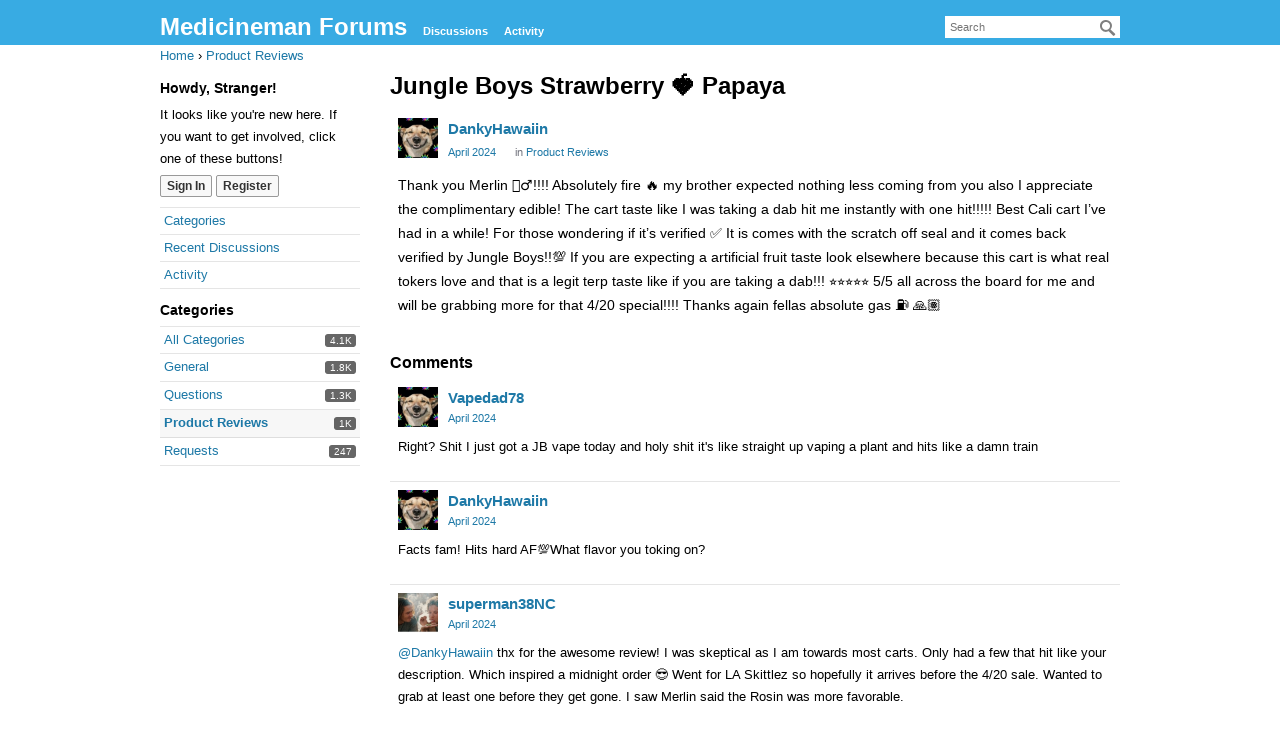

--- FILE ---
content_type: text/html; charset=utf-8
request_url: https://medicinemanonline.com/discussion/comment/52916
body_size: 6870
content:
<!DOCTYPE html>
<html lang="en">
<head>
    <title>Jungle Boys Strawberry 🍓 Papaya — Medicineman Forums</title>
  <link rel="stylesheet" href="/applications/dashboard/design/style.css?v=2.4.201" media="all" />
  <link rel="stylesheet" href="https://medicinemanonline.com/applications/dashboard/design/style-compat.css?v=2.6.3" media="all" />
  <link rel="stylesheet" href="/plugins/ButtonBar/design/buttonbar.css?v=1.8.0" media="all" />
  <link rel="stylesheet" href="/applications/vanilla/design/tag.css?v=2.4.201" media="all" />
  <link rel="stylesheet" href="/resources/design/vanillicon.css?v=2.6.3" media="all" />
  <link rel="stylesheet" href="/applications/vanilla/design/spoilers.css?v=2.4.201" media="all" />
  <link rel="canonical" href="https://medicinemanonline.com/discussion/4236/jungle-boys-strawberry-papaya" />
  <meta property="og:type" content="article" />
  <meta name="theme-color" content="#7bbd99" />
  <meta property="og:site_name" content="Medicineman Forums" />
  <meta name="twitter:title" property="og:title" content="Jungle Boys Strawberry 🍓 Papaya" />
  <meta property="og:url" content="https://medicinemanonline.com/discussion/4236/jungle-boys-strawberry-papaya" />
  <meta name="description" property="og:description" content="Thank you Merlin 🧙‍♂️!!!! Absolutely fire 🔥 my brother expected nothing less coming from you also I appreciate the complimentary edible!" />
  <meta name="twitter:description" content="Thank you Merlin 🧙‍♂️!!!! Absolutely fire 🔥 my brother expected nothing less coming from you also I appreciate the complimentary edible!" />
  <meta name="twitter:card" content="summary" />
  <script>gdn=window.gdn||{};gdn.meta={"ConfirmDeleteCommentHeading":"Delete Comment","ConfirmDeleteCommentText":"Are you sure you want to delete this comment?","emoji":{"assetPath":"https:\/\/medicinemanonline.com\/resources\/emoji","format":"<img class=\"emoji\" src=\"%1$s\" title=\"%2$s\" alt=\"%2$s\" height=\"20\" \/>","emoji":{"smile":"smile.png","smiley":"smiley.png","wink":"wink.png","blush":"blush.png","neutral":"neutral.png","relaxed":"relaxed.png","grin":"grin.png","joy":"joy.png","sweat_smile":"sweat_smile.png","lol":"lol.png","innocent":"innocent.png","naughty":"naughty.png","yum":"yum.png","relieved":"relieved.png","love":"love.png","sunglasses":"sunglasses.png","smirk":"smirk.png","expressionless":"expressionless.png","unamused":"unamused.png","sweat":"sweat.png","pensive":"pensive.png","confused":"confused.png","confounded":"confounded.png","kissing":"kissing.png","kissing_heart":"kissing_heart.png","kissing_smiling_eyes":"kissing_smiling_eyes.png","kissing_closed_eyes":"kissing_closed_eyes.png","tongue":"tongue.png","disappointed":"disappointed.png","worried":"worried.png","angry":"angry.png","rage":"rage.png","cry":"cry.png","persevere":"persevere.png","triumph":"triumph.png","frowning":"frowning.png","anguished":"anguished.png","fearful":"fearful.png","weary":"weary.png","sleepy":"sleepy.png","tired_face":"tired_face.png","grimace":"grimace.png","bawling":"bawling.png","open_mouth":"open_mouth.png","hushed":"hushed.png","cold_sweat":"cold_sweat.png","scream":"scream.png","astonished":"astonished.png","flushed":"flushed.png","sleeping":"sleeping.png","dizzy":"dizzy.png","no_mouth":"no_mouth.png","mask":"mask.png","star":"star.png","cookie":"cookie.png","warning":"warning.png","mrgreen":"mrgreen.png","heart":"heart.png","heartbreak":"heartbreak.png","kiss":"kiss.png","+1":"+1.png","-1":"-1.png","grey_question":"grey_question.png","trollface":"trollface.png","error":"grey_question.png"}},"DiscussionID":4236,"Category":"Product Reviews","ButtonBarLinkUrl":"Enter your URL:","ButtonBarImageUrl":"Enter image URL:","ButtonBarBBCodeHelpText":"You can use <b><a href=\"http:\/\/en.wikipedia.org\/wiki\/BBCode\" target=\"_new\">BBCode<\/a><\/b> in your post.","ButtonBarHtmlHelpText":"You can use <b><a href=\"http:\/\/htmlguide.drgrog.com\/cheatsheet.php\" target=\"_new\">Simple HTML<\/a><\/b> in your post.","ButtonBarMarkdownHelpText":"You can use <b><a href=\"http:\/\/en.wikipedia.org\/wiki\/Markdown\" target=\"_new\">Markdown<\/a><\/b> in your post.","InputFormat":"Markdown","Spoiler":"Spoiler","show":"show","hide":"hide","AnalyticsTask":"tick","LastCommentID":53133,"Vanilla_Comments_AutoRefresh":0,"RedirectTo":"","RedirectUrl":"","TransportError":"A fatal error occurred while processing the request.<br \/>The server returned the following response: %s","TransientKey":false,"WebRoot":"https:\/\/medicinemanonline.com\/","UrlFormat":"\/{Path}","Path":"discussion\/comment\/52916","Args":"","ResolvedPath":"vanilla\/discussion\/comment","ResolvedArgs":{"commentID":"52916"},"SignedIn":0,"ConfirmHeading":"Confirm","ConfirmText":"Are you sure you want to do that?","Okay":"Okay","Cancel":"Cancel","Search":"Search","basePath":"","assetPath":"","title":"Medicineman Forums"};</script>
  <script src="/js/library/jquery.js?v=2.6.3"></script>
  <script src="/js/library/jquery.form.js?v=2.6.3"></script>
  <script src="/js/library/jquery.popup.js?v=2.6.3"></script>
  <script src="/js/library/jquery.popin.js?v=2.6.3"></script>
  <script src="/js/library/jquery.gardenhandleajaxform.js?v=2.6.3"></script>
  <script src="/js/library/jquery.atwho.js?v=2.6.3"></script>
  <script src="/js/global.js?v=2.6.3"></script>
  <script src="/js/library/jquery.autosize.min.js?v=2.6.3"></script>
  <script src="/applications/vanilla/js/autosave.js?v=2.4.201"></script>
  <script src="/applications/vanilla/js/discussion.js?v=2.4.201"></script>
  <script src="/plugins/ButtonBar/js/buttonbar.js?v=1.8.0"></script>
  <script src="/plugins/ButtonBar/js/jquery.hotkeys.js?v=1.8.0"></script>
  <script src="/applications/vanilla/js/spoilers.js?v=2.4.201"></script>
  <script src="/applications/vanilla/js/tagging.js?v=2.4.201"></script>
  <script src="/js/library/jquery.tokeninput.js?v=2.6.3"></script>
</head>
<body id="vanilla_discussion_comment" class="Vanilla Discussion isDesktop comment  Section-Discussion Section-Category-product-reviews">
<div id="Frame">
    <div class="Head" id="Head" role="banner">
        <div class="Row">
            <strong class="SiteTitle"><a href="/">Medicineman Forums</a></strong>
            <div class="SiteSearch" role="search"><form method="get" action="/search">
<div>
<input type="text" id="Form_Search" name="Search" value="" placeholder="Search" accesskey="/" aria-label="Enter your search term." title="Enter your search term." role="searchbox" class="InputBox" /><input type="submit" id="Form_Go" name="" aria-label="Search" class="Button" value="Go" />
</div>
</form></div>
            <ul class="SiteMenu">
                <li><a href="/discussions" class="">Discussions</a></li>
                <li><a href="/activity" class="">Activity</a></li>
                
            </ul>
        </div>
    </div>
    <div id="Body">
        <div class="Row">
            <div class="BreadcrumbsWrapper"><span class="Breadcrumbs" itemscope itemtype="http://data-vocabulary.org/Breadcrumb"><span class="CrumbLabel CrumbLabel HomeCrumb"><a href="https://medicinemanonline.com/" itemprop="url"><span itemprop="title">Home</span></a></span> <span itemprop="child" itemscope itemtype="http://data-vocabulary.org/Breadcrumb"><span class="Crumb">›</span> <span class="CrumbLabel Category-product-reviews Last"><a href="https://medicinemanonline.com/categories/product-reviews" itemprop="url"><span itemprop="title">Product Reviews</span></a></span> </span></span></div>
            <div class="Column PanelColumn" id="Panel" role="complementary">
                <div class="MeBox MeBox-SignIn"><div class="SignInLinks"><a href="/entry/signin?Target=discussion%2Fcomment%2F52916" class=" SignInPopup" rel="nofollow">Sign In</a> <span class="Bullet">&middot;</span> <a href="/entry/register?Target=discussion%2Fcomment%2F52916" class="ApplyButton" rel="nofollow">Register</a> </div> <div class="SignInIcons"></div></div>
                <div class="Box GuestBox">
    <h4>Howdy, Stranger!</h4>

    <p>It looks like you're new here. If you want to get involved, click one of these buttons!</p>

    <p></p>

    <div class="P"><a href="/entry/signin?Target=discussion%2Fcomment%2F52916" class="Button Primary SignInPopup" rel="nofollow">Sign In</a> <a href="/entry/register?Target=discussion%2Fcomment%2F52916" class="Button ApplyButton" rel="nofollow">Register</a></div>    </div>
<div class="BoxFilter BoxDiscussionFilter">
    <span class="sr-only BoxFilter-HeadingWrap">
        <h2 class="BoxFilter-Heading">
            Quick Links        </h2>
    </span>
    <ul role="nav" class="FilterMenu">
        <li class="AllCategories"><a href="/categories"><span aria-hidden="true" class="Sprite SpAllCategories"></span> Categories</a></li>         <li class="Discussions"><a href="/discussions" class=""><span aria-hidden="true" class="Sprite SpDiscussions"></span> Recent Discussions</a></li>
        <li class="Activities"><a href="/activity" class=""><span aria-hidden="true" class="Sprite SpActivity"></span> Activity</a></li>            </ul>
</div>
    <div class="Box BoxCategories">
        <h4 aria-level="2">Categories</h4>        <ul class="PanelInfo PanelCategories">
            <li><a href="/categories" class="ItemLink"><span class="Aside"><span class="Count"><span title="4,100 discussions" class="Number">4.1K</span></span></span> All Categories</a></li><li class="ClearFix Depth1 Category-general" ><a href="https://medicinemanonline.com/categories/questionsquesgeneral" class="ItemLink"><span class="Aside"><span class="Count"><span title="1,762 discussions" class="Number">1.8K</span></span></span> General</a></li>
<li class="ClearFix Depth1 Category-questions" ><a href="https://medicinemanonline.com/categories/questions" class="ItemLink"><span class="Aside"><span class="Count"><span title="1,342 discussions" class="Number">1.3K</span></span></span> Questions</a></li>
<li class="ClearFix Depth1 Active Category-product-reviews" ><a href="https://medicinemanonline.com/categories/product-reviews" class="ItemLink"><span class="Aside"><span class="Count"><span title="1,009 discussions" class="Number">1K</span></span></span> Product Reviews</a></li>
<li class="ClearFix Depth1 Category-rants-and-raves" ><a href="https://medicinemanonline.com/categories/rants-and-raves" class="ItemLink"><span class="Aside"><span class="Count"><span title="247 discussions" class="Number">247</span></span></span> Requests</a></li>
        </ul>
    </div>

            </div>
            <div class="Column ContentColumn" id="Content" role="main"><div class="MessageList Discussion"><!-- Page Title -->
<div id="Item_0" class="PageTitle"><div class="Options"></div><h1>Jungle Boys Strawberry 🍓 Papaya</h1></div>

<div id="Discussion_4236" class="Item ItemDiscussion">
    <div class="Discussion">
        <div class="Item-Header DiscussionHeader">
            <div class="AuthorWrap">
            <span class="Author">
                <a title="DankyHawaiin" href="/profile/DankyHawaiin" class="PhotoWrap"><img src="https://medicinemanonline.com/uploads/defaultavatar/n24B4YBAB9J9V.jpg" alt="DankyHawaiin" class="ProfilePhoto ProfilePhotoMedium" /></a><a href="/profile/DankyHawaiin" class="Username">DankyHawaiin</a>            </span>
            <span class="AuthorInfo">
                            </span>
            </div>
            <div class="Meta DiscussionMeta">
            <span class="MItem DateCreated">
                <a href="https://medicinemanonline.com/discussion/4236/jungle-boys-strawberry-papaya" class="Permalink" rel="nofollow"><time title="April 16, 2024  3:54AM" datetime="2024-04-16T03:54:08+00:00">April 2024</time></a>            </span>
                                 <span class="MItem Category"> in <a href="https://medicinemanonline.com/categories/product-reviews">Product Reviews</a></span>             </div>
        </div>
                <div class="Item-BodyWrap">
            <div class="Item-Body">
                <div class="Message userContent">
                    <p>Thank you Merlin 🧙‍♂️!!!! Absolutely fire 🔥 my brother expected nothing less coming from you also I appreciate the complimentary edible! The cart taste like I was taking a dab hit me instantly with one hit!!!!! Best Cali cart I’ve had in a while! For those wondering if it’s verified ✅ It is comes with the scratch off seal and it comes back verified by Jungle Boys!!💯 If you are expecting a artificial fruit taste look elsewhere because this cart is what real tokers love and that is a legit terp taste like if you are taking a dab!!! ⭐️⭐️⭐️⭐️⭐️ 5/5 all across the board for me and will be grabbing more for that 4/20 special!!!! Thanks again fellas absolute gas ⛽️ 🙏🏽</p>
                </div>
                <div class="Reactions"></div>            </div>
        </div>
    </div>
</div>
</div><div class="CommentsWrap"><span class="BeforeCommentHeading"></span><div class="DataBox DataBox-Comments"><h2 class="CommentHeading">Comments</h2>    <ul class="MessageList DataList Comments">
                <li class="Item Alt ItemComment" id="Comment_52911">
            <div class="Comment">

                                <div class="Options">
                                    </div>
                                <div class="Item-Header CommentHeader">
                    <div class="AuthorWrap">
            <span class="Author">
               <a title="Vapedad78" href="/profile/Vapedad78" class="PhotoWrap"><img src="https://medicinemanonline.com/uploads/defaultavatar/n24B4YBAB9J9V.jpg" alt="Vapedad78" class="ProfilePhoto ProfilePhotoMedium" /></a><a href="/profile/Vapedad78" class="Username">Vapedad78</a>            </span>
            <span class="AuthorInfo">
                             </span>
                    </div>
                    <div class="Meta CommentMeta CommentInfo">
            <span class="MItem DateCreated">
               <a href="/discussion/comment/52911/#Comment_52911" class="Permalink" name="Item_1" rel="nofollow"><time title="April 16, 2024  4:54AM" datetime="2024-04-16T04:54:57+00:00">April 2024</time></a>            </span>
                                                                    </div>
                </div>
                <div class="Item-BodyWrap">
                    <div class="Item-Body">
                        <div class="Message userContent">
                            <p>Right? Shit I just got a JB  vape today and holy shit it's like straight up vaping a plant and hits like a damn train</p>
                        </div>
                        <div class="Reactions"></div>                    </div>
                </div>
            </div>
        </li>
                <li class="Item ItemComment" id="Comment_52912">
            <div class="Comment">

                                <div class="Options">
                                    </div>
                                <div class="Item-Header CommentHeader">
                    <div class="AuthorWrap">
            <span class="Author">
               <a title="DankyHawaiin" href="/profile/DankyHawaiin" class="PhotoWrap"><img src="https://medicinemanonline.com/uploads/defaultavatar/n24B4YBAB9J9V.jpg" alt="DankyHawaiin" class="ProfilePhoto ProfilePhotoMedium" /></a><a href="/profile/DankyHawaiin" class="Username">DankyHawaiin</a>            </span>
            <span class="AuthorInfo">
                             </span>
                    </div>
                    <div class="Meta CommentMeta CommentInfo">
            <span class="MItem DateCreated">
               <a href="/discussion/comment/52912/#Comment_52912" class="Permalink" name="Item_2" rel="nofollow"><time title="April 16, 2024  6:39AM" datetime="2024-04-16T06:39:19+00:00">April 2024</time></a>            </span>
                                                                    </div>
                </div>
                <div class="Item-BodyWrap">
                    <div class="Item-Body">
                        <div class="Message userContent">
                            <p>Facts fam! Hits hard AF💯What flavor you toking on?</p>
                        </div>
                        <div class="Reactions"></div>                    </div>
                </div>
            </div>
        </li>
                <li class="Item Alt ItemComment" id="Comment_52913">
            <div class="Comment">

                                <div class="Options">
                                    </div>
                                <div class="Item-Header CommentHeader">
                    <div class="AuthorWrap">
            <span class="Author">
               <a title="superman38NC" href="/profile/superman38NC" class="PhotoWrap"><img src="https://medicinemanonline.com/uploads/userpics/991/nX9NJ596NAB9X.jpeg" alt="superman38NC" class="ProfilePhoto ProfilePhotoMedium" /></a><a href="/profile/superman38NC" class="Username">superman38NC</a>            </span>
            <span class="AuthorInfo">
                             </span>
                    </div>
                    <div class="Meta CommentMeta CommentInfo">
            <span class="MItem DateCreated">
               <a href="/discussion/comment/52913/#Comment_52913" class="Permalink" name="Item_3" rel="nofollow"><time title="April 16, 2024 12:51PM" datetime="2024-04-16T12:51:43+00:00">April 2024</time></a>            </span>
                                                                    </div>
                </div>
                <div class="Item-BodyWrap">
                    <div class="Item-Body">
                        <div class="Message userContent">
                            <p><a href="https://medicinemanonline.com/profile/DankyHawaiin" rel="nofollow">@DankyHawaiin</a> thx for the awesome review! I was skeptical as I am towards most carts. Only had a few that hit like your description. Which inspired a midnight order 😎 Went for LA Skittlez so hopefully it arrives before the 4/20 sale. Wanted to grab at least one before they get gone. I saw Merlin said the Rosin was more favorable.</p>
                        </div>
                        <div class="Reactions"></div>                    </div>
                </div>
            </div>
        </li>
                <li class="Item ItemComment" id="Comment_52914">
            <div class="Comment">

                                <div class="Options">
                                    </div>
                                <div class="Item-Header CommentHeader">
                    <div class="AuthorWrap">
            <span class="Author">
               <a title="antfuzz" href="/profile/antfuzz" class="PhotoWrap"><img src="https://medicinemanonline.com/uploads/userpics/462/nBI9DB3IISOH3.png" alt="antfuzz" class="ProfilePhoto ProfilePhotoMedium" /></a><a href="/profile/antfuzz" class="Username">antfuzz</a>            </span>
            <span class="AuthorInfo">
                             </span>
                    </div>
                    <div class="Meta CommentMeta CommentInfo">
            <span class="MItem DateCreated">
               <a href="/discussion/comment/52914/#Comment_52914" class="Permalink" name="Item_4" rel="nofollow"><time title="April 16, 2024  1:43PM" datetime="2024-04-16T13:43:49+00:00">April 2024</time></a>            </span>
                                                                    </div>
                </div>
                <div class="Item-BodyWrap">
                    <div class="Item-Body">
                        <div class="Message userContent">
                            <p>Excellent review thanks for doing that.</p>
                        </div>
                        <div class="Reactions"></div>                    </div>
                </div>
            </div>
        </li>
                <li class="Item Alt ItemComment" id="Comment_52916">
            <div class="Comment">

                                <div class="Options">
                                    </div>
                                <div class="Item-Header CommentHeader">
                    <div class="AuthorWrap">
            <span class="Author">
               <a title="MerlinsMagic" href="/profile/MerlinsMagic" class="PhotoWrap"><img src="https://medicinemanonline.com/uploads/userpics/705/n3AOTM9CCMP6U.jpeg" alt="MerlinsMagic" class="ProfilePhoto ProfilePhotoMedium" /></a><a href="/profile/MerlinsMagic" class="Username">MerlinsMagic</a>            </span>
            <span class="AuthorInfo">
                             </span>
                    </div>
                    <div class="Meta CommentMeta CommentInfo">
            <span class="MItem DateCreated">
               <a href="/discussion/comment/52916/#Comment_52916" class="Permalink" name="Item_5" rel="nofollow"><time title="April 16, 2024 10:25PM" datetime="2024-04-16T22:25:17+00:00">April 2024</time></a>            </span>
                        <span class="MItem"> <span title="Edited April 16, 2024 10:27PM by MerlinsMagic." class="DateUpdated">edited April 2024</span> </span>                                            </div>
                </div>
                <div class="Item-BodyWrap">
                    <div class="Item-Body">
                        <div class="Message userContent">
                            <p>Yessss!!!! I've been searching for the magic vapes, and thank the MOST HIGH (lol) we've found a winner.</p>

<p>I'm personally smoking the rosin right now. They're both good, but that's my preference.</p>
                        </div>
                        <div class="Reactions"></div>                    </div>
                </div>
            </div>
        </li>
                <li class="Item ItemComment" id="Comment_52922">
            <div class="Comment">

                                <div class="Options">
                                    </div>
                                <div class="Item-Header CommentHeader">
                    <div class="AuthorWrap">
            <span class="Author">
               <a title="DankyHawaiin" href="/profile/DankyHawaiin" class="PhotoWrap"><img src="https://medicinemanonline.com/uploads/defaultavatar/n24B4YBAB9J9V.jpg" alt="DankyHawaiin" class="ProfilePhoto ProfilePhotoMedium" /></a><a href="/profile/DankyHawaiin" class="Username">DankyHawaiin</a>            </span>
            <span class="AuthorInfo">
                             </span>
                    </div>
                    <div class="Meta CommentMeta CommentInfo">
            <span class="MItem DateCreated">
               <a href="/discussion/comment/52922/#Comment_52922" class="Permalink" name="Item_6" rel="nofollow"><time title="April 17, 2024 12:20AM" datetime="2024-04-17T00:20:37+00:00">April 2024</time></a>            </span>
                                                                    </div>
                </div>
                <div class="Item-BodyWrap">
                    <div class="Item-Body">
                        <div class="Message userContent">
                            <p><a href="https://medicinemanonline.com/profile/MerlinsMagic" rel="nofollow">@MerlinsMagic</a> You definitely found the right ones!! The rosin does smack!!! Can’t wait to try all of the flavors! Thanks again family and will be leaving more reviews in the future 🙏🏽</p>
                        </div>
                        <div class="Reactions"></div>                    </div>
                </div>
            </div>
        </li>
                <li class="Item Alt ItemComment" id="Comment_52925">
            <div class="Comment">

                                <div class="Options">
                                    </div>
                                <div class="Item-Header CommentHeader">
                    <div class="AuthorWrap">
            <span class="Author">
               <a title="RandomGuy" href="/profile/RandomGuy" class="PhotoWrap"><img src="https://medicinemanonline.com/uploads/defaultavatar/n24B4YBAB9J9V.jpg" alt="RandomGuy" class="ProfilePhoto ProfilePhotoMedium" /></a><a href="/profile/RandomGuy" class="Username">RandomGuy</a>            </span>
            <span class="AuthorInfo">
                             </span>
                    </div>
                    <div class="Meta CommentMeta CommentInfo">
            <span class="MItem DateCreated">
               <a href="/discussion/comment/52925/#Comment_52925" class="Permalink" name="Item_7" rel="nofollow"><time title="April 17, 2024  1:03AM" datetime="2024-04-17T01:03:32+00:00">April 2024</time></a>            </span>
                                                                    </div>
                </div>
                <div class="Item-BodyWrap">
                    <div class="Item-Body">
                        <div class="Message userContent">
                            <p>Definitely getting one but I'm wondering how this stacks up vs the live rosin they sell.  Price wise the vapes are way better at 90 for 2g vs 140 for 2g of love rosin.</p>
                        </div>
                        <div class="Reactions"></div>                    </div>
                </div>
            </div>
        </li>
                <li class="Item ItemComment" id="Comment_52933">
            <div class="Comment">

                                <div class="Options">
                                    </div>
                                <div class="Item-Header CommentHeader">
                    <div class="AuthorWrap">
            <span class="Author">
               <a title="Vapedad78" href="/profile/Vapedad78" class="PhotoWrap"><img src="https://medicinemanonline.com/uploads/defaultavatar/n24B4YBAB9J9V.jpg" alt="Vapedad78" class="ProfilePhoto ProfilePhotoMedium" /></a><a href="/profile/Vapedad78" class="Username">Vapedad78</a>            </span>
            <span class="AuthorInfo">
                             </span>
                    </div>
                    <div class="Meta CommentMeta CommentInfo">
            <span class="MItem DateCreated">
               <a href="/discussion/comment/52933/#Comment_52933" class="Permalink" name="Item_8" rel="nofollow"><time title="April 18, 2024  5:04AM" datetime="2024-04-18T05:04:31+00:00">April 2024</time></a>            </span>
                                                                    </div>
                </div>
                <div class="Item-BodyWrap">
                    <div class="Item-Body">
                        <div class="Message userContent">
                            <p><a href="https://medicinemanonline.com/profile/DankyHawaiin" rel="nofollow">@DankyHawaiin</a>  orangetane I think it is</p>
                        </div>
                        <div class="Reactions"></div>                    </div>
                </div>
            </div>
        </li>
                <li class="Item Alt ItemComment" id="Comment_52935">
            <div class="Comment">

                                <div class="Options">
                                    </div>
                                <div class="Item-Header CommentHeader">
                    <div class="AuthorWrap">
            <span class="Author">
               <a title="MerlinsMagic" href="/profile/MerlinsMagic" class="PhotoWrap"><img src="https://medicinemanonline.com/uploads/userpics/705/n3AOTM9CCMP6U.jpeg" alt="MerlinsMagic" class="ProfilePhoto ProfilePhotoMedium" /></a><a href="/profile/MerlinsMagic" class="Username">MerlinsMagic</a>            </span>
            <span class="AuthorInfo">
                             </span>
                    </div>
                    <div class="Meta CommentMeta CommentInfo">
            <span class="MItem DateCreated">
               <a href="/discussion/comment/52935/#Comment_52935" class="Permalink" name="Item_9" rel="nofollow"><time title="April 18, 2024  9:53PM" datetime="2024-04-18T21:53:47+00:00">April 2024</time></a>            </span>
                                                                    </div>
                </div>
                <div class="Item-BodyWrap">
                    <div class="Item-Body">
                        <div class="Message userContent">
                            <p><a href="https://medicinemanonline.com/profile/RandomGuy" rel="nofollow">@RandomGuy</a> The rosin costs me more but I'll see what I can do to lower it.</p>
                        </div>
                        <div class="Reactions"></div>                    </div>
                </div>
            </div>
        </li>
                <li class="Item ItemComment" id="Comment_52987">
            <div class="Comment">

                                <div class="Options">
                                    </div>
                                <div class="Item-Header CommentHeader">
                    <div class="AuthorWrap">
            <span class="Author">
               <a title="Sixwaychili" href="/profile/Sixwaychili" class="PhotoWrap"><img src="https://medicinemanonline.com/uploads/userpics/152/nLQ9J5RIF2JI1.jpg" alt="Sixwaychili" class="ProfilePhoto ProfilePhotoMedium" /></a><a href="/profile/Sixwaychili" class="Username">Sixwaychili</a>            </span>
            <span class="AuthorInfo">
                             </span>
                    </div>
                    <div class="Meta CommentMeta CommentInfo">
            <span class="MItem DateCreated">
               <a href="/discussion/comment/52987/#Comment_52987" class="Permalink" name="Item_10" rel="nofollow"><time title="April 20, 2024  7:10PM" datetime="2024-04-20T19:10:16+00:00">April 2024</time></a>            </span>
                                                                    </div>
                </div>
                <div class="Item-BodyWrap">
                    <div class="Item-Body">
                        <div class="Message userContent">
                            <p>Well I put in an order today for both a rosin and a resin vape so we'll see which I like more!  Thanks for the review and suggestion. <a href="https://medicinemanonline.com/profile/DankyHawaiin" rel="nofollow">@DankyHawaiin</a> <br />
Went with the Nitro Fumez resin and Blu Frootz rosin.</p>
                        </div>
                        <div class="Reactions"></div>                    </div>
                </div>
            </div>
        </li>
                <li class="Item Alt ItemComment" id="Comment_52989">
            <div class="Comment">

                                <div class="Options">
                                    </div>
                                <div class="Item-Header CommentHeader">
                    <div class="AuthorWrap">
            <span class="Author">
               <a title="RandomGuy" href="/profile/RandomGuy" class="PhotoWrap"><img src="https://medicinemanonline.com/uploads/defaultavatar/n24B4YBAB9J9V.jpg" alt="RandomGuy" class="ProfilePhoto ProfilePhotoMedium" /></a><a href="/profile/RandomGuy" class="Username">RandomGuy</a>            </span>
            <span class="AuthorInfo">
                             </span>
                    </div>
                    <div class="Meta CommentMeta CommentInfo">
            <span class="MItem DateCreated">
               <a href="/discussion/comment/52989/#Comment_52989" class="Permalink" name="Item_11" rel="nofollow"><time title="April 20, 2024  7:20PM" datetime="2024-04-20T19:20:29+00:00">April 2024</time></a>            </span>
                                                                    </div>
                </div>
                <div class="Item-BodyWrap">
                    <div class="Item-Body">
                        <div class="Message userContent">
                            <p>I was excited to get these live rosin vapes but the BTC fees are really bumming me out. Can't send my payment and the vapes are disappearing from the menu!  I have BTC in my wallet and don't know how to make it work with Litecoin or anything else. Truly a bummer today....</p>
                        </div>
                        <div class="Reactions"></div>                    </div>
                </div>
            </div>
        </li>
                <li class="Item ItemComment" id="Comment_52993">
            <div class="Comment">

                                <div class="Options">
                                    </div>
                                <div class="Item-Header CommentHeader">
                    <div class="AuthorWrap">
            <span class="Author">
               <a title="friendsofbillw" href="/profile/friendsofbillw" class="PhotoWrap"><img src="https://medicinemanonline.com/uploads/defaultavatar/n24B4YBAB9J9V.jpg" alt="friendsofbillw" class="ProfilePhoto ProfilePhotoMedium" /></a><a href="/profile/friendsofbillw" class="Username">friendsofbillw</a>            </span>
            <span class="AuthorInfo">
                             </span>
                    </div>
                    <div class="Meta CommentMeta CommentInfo">
            <span class="MItem DateCreated">
               <a href="/discussion/comment/52993/#Comment_52993" class="Permalink" name="Item_12" rel="nofollow"><time title="April 20, 2024  9:17PM" datetime="2024-04-20T21:17:10+00:00">April 2024</time></a>            </span>
                        <span class="MItem"> <span title="Edited April 20, 2024 9:22PM by friendsofbillw." class="DateUpdated">edited April 2024</span> </span>                                            </div>
                </div>
                <div class="Item-BodyWrap">
                    <div class="Item-Body">
                        <div class="Message userContent">
                            <p><a href="https://medicinemanonline.com/profile/medboy" rel="nofollow">@medboy</a> <a href="https://medicinemanonline.com/profile/MerlinsMagic" rel="nofollow">@MerlinsMagic</a> are all the new 1 gram live resin vapes you put up with the broken images the same Jungle Boys, only in 1gm vs the 2gm?</p>
                        </div>
                        <div class="Reactions"></div>                    </div>
                </div>
            </div>
        </li>
                <li class="Item Alt ItemComment" id="Comment_53000">
            <div class="Comment">

                                <div class="Options">
                                    </div>
                                <div class="Item-Header CommentHeader">
                    <div class="AuthorWrap">
            <span class="Author">
               <a title="medboy" href="/profile/medboy" class="PhotoWrap"><img src="https://medicinemanonline.com/uploads/userpics/070/nJ04K7TDMBC3P.jpg" alt="medboy" class="ProfilePhoto ProfilePhotoMedium" /></a><a href="/profile/medboy" class="Username">medboy</a>            </span>
            <span class="AuthorInfo">
                             </span>
                    </div>
                    <div class="Meta CommentMeta CommentInfo">
            <span class="MItem DateCreated">
               <a href="/discussion/comment/53000/#Comment_53000" class="Permalink" name="Item_13" rel="nofollow"><time title="April 21, 2024  5:56AM" datetime="2024-04-21T05:56:33+00:00">April 2024</time></a>            </span>
                                                                    </div>
                </div>
                <div class="Item-BodyWrap">
                    <div class="Item-Body">
                        <div class="Message userContent">
                            <p><a href="https://medicinemanonline.com/profile/riendsofbillw" rel="nofollow">@riendsofbillw</a> No they are not. They are "Moon Men Meds". Weird about the images...they were working.  I just reuploaded so you can see them.</p>
                        </div>
                        <div class="Reactions"></div>                    </div>
                </div>
            </div>
        </li>
                <li class="Item ItemComment" id="Comment_53023">
            <div class="Comment">

                                <div class="Options">
                                    </div>
                                <div class="Item-Header CommentHeader">
                    <div class="AuthorWrap">
            <span class="Author">
               <a title="Bayoubud87" href="/profile/Bayoubud87" class="PhotoWrap"><img src="https://medicinemanonline.com/uploads/defaultavatar/n24B4YBAB9J9V.jpg" alt="Bayoubud87" class="ProfilePhoto ProfilePhotoMedium" /></a><a href="/profile/Bayoubud87" class="Username">Bayoubud87</a>            </span>
            <span class="AuthorInfo">
                             </span>
                    </div>
                    <div class="Meta CommentMeta CommentInfo">
            <span class="MItem DateCreated">
               <a href="/discussion/comment/53023/#Comment_53023" class="Permalink" name="Item_14" rel="nofollow"><time title="April 24, 2024  2:56AM" datetime="2024-04-24T02:56:12+00:00">April 2024</time></a>            </span>
                                                                    </div>
                </div>
                <div class="Item-BodyWrap">
                    <div class="Item-Body">
                        <div class="Message userContent">
                            <p>Will you guy’s have the jungle boys vapes back again I missed them <a href="https://medicinemanonline.com/profile/MerlinsMagic" rel="nofollow">@MerlinsMagic</a></p>
                        </div>
                        <div class="Reactions"></div>                    </div>
                </div>
            </div>
        </li>
                <li class="Item Alt ItemComment" id="Comment_53024">
            <div class="Comment">

                                <div class="Options">
                                    </div>
                                <div class="Item-Header CommentHeader">
                    <div class="AuthorWrap">
            <span class="Author">
               <a title="medboy" href="/profile/medboy" class="PhotoWrap"><img src="https://medicinemanonline.com/uploads/userpics/070/nJ04K7TDMBC3P.jpg" alt="medboy" class="ProfilePhoto ProfilePhotoMedium" /></a><a href="/profile/medboy" class="Username">medboy</a>            </span>
            <span class="AuthorInfo">
                             </span>
                    </div>
                    <div class="Meta CommentMeta CommentInfo">
            <span class="MItem DateCreated">
               <a href="/discussion/comment/53024/#Comment_53024" class="Permalink" name="Item_15" rel="nofollow"><time title="April 24, 2024  4:40AM" datetime="2024-04-24T04:40:38+00:00">April 2024</time></a>            </span>
                                                                    </div>
                </div>
                <div class="Item-BodyWrap">
                    <div class="Item-Body">
                        <div class="Message userContent">
                            <p><a href="https://medicinemanonline.com/profile/Bayoubud87" rel="nofollow">@Bayoubud87</a>  They're back!</p>
                        </div>
                        <div class="Reactions"></div>                    </div>
                </div>
            </div>
        </li>
                <li class="Item ItemComment" id="Comment_53026">
            <div class="Comment">

                                <div class="Options">
                                    </div>
                                <div class="Item-Header CommentHeader">
                    <div class="AuthorWrap">
            <span class="Author">
               <a title="Vapedad78" href="/profile/Vapedad78" class="PhotoWrap"><img src="https://medicinemanonline.com/uploads/defaultavatar/n24B4YBAB9J9V.jpg" alt="Vapedad78" class="ProfilePhoto ProfilePhotoMedium" /></a><a href="/profile/Vapedad78" class="Username">Vapedad78</a>            </span>
            <span class="AuthorInfo">
                             </span>
                    </div>
                    <div class="Meta CommentMeta CommentInfo">
            <span class="MItem DateCreated">
               <a href="/discussion/comment/53026/#Comment_53026" class="Permalink" name="Item_16" rel="nofollow"><time title="April 24, 2024  6:58PM" datetime="2024-04-24T18:58:59+00:00">April 2024</time></a>            </span>
                                                                    </div>
                </div>
                <div class="Item-BodyWrap">
                    <div class="Item-Body">
                        <div class="Message userContent">
                            <p>Yeah I only got one jungle boy vape and it's 1g but definitely my favorite out of like 4 or 5 brand tried recently just priced Lil higher than would like but understandable with quality of product</p>
                        </div>
                        <div class="Reactions"></div>                    </div>
                </div>
            </div>
        </li>
                <li class="Item Alt ItemComment" id="Comment_53027">
            <div class="Comment">

                                <div class="Options">
                                    </div>
                                <div class="Item-Header CommentHeader">
                    <div class="AuthorWrap">
            <span class="Author">
               <a title="Sixwaychili" href="/profile/Sixwaychili" class="PhotoWrap"><img src="https://medicinemanonline.com/uploads/userpics/152/nLQ9J5RIF2JI1.jpg" alt="Sixwaychili" class="ProfilePhoto ProfilePhotoMedium" /></a><a href="/profile/Sixwaychili" class="Username">Sixwaychili</a>            </span>
            <span class="AuthorInfo">
                             </span>
                    </div>
                    <div class="Meta CommentMeta CommentInfo">
            <span class="MItem DateCreated">
               <a href="/discussion/comment/53027/#Comment_53027" class="Permalink" name="Item_17" rel="nofollow"><time title="April 25, 2024  6:34PM" datetime="2024-04-25T18:34:58+00:00">April 2024</time></a>            </span>
                                                                    </div>
                </div>
                <div class="Item-BodyWrap">
                    <div class="Item-Body">
                        <div class="Message userContent">
                            <p>Bummer, I got two resin and no rosin.  But one hit got me high AF.  Better flavor than regular vapes.  I definitely prefer the real terpines.</p>
                        </div>
                        <div class="Reactions"></div>                    </div>
                </div>
            </div>
        </li>
                <li class="Item ItemComment" id="Comment_53029">
            <div class="Comment">

                                <div class="Options">
                                    </div>
                                <div class="Item-Header CommentHeader">
                    <div class="AuthorWrap">
            <span class="Author">
               <a title="friendsofbillw" href="/profile/friendsofbillw" class="PhotoWrap"><img src="https://medicinemanonline.com/uploads/defaultavatar/n24B4YBAB9J9V.jpg" alt="friendsofbillw" class="ProfilePhoto ProfilePhotoMedium" /></a><a href="/profile/friendsofbillw" class="Username">friendsofbillw</a>            </span>
            <span class="AuthorInfo">
                             </span>
                    </div>
                    <div class="Meta CommentMeta CommentInfo">
            <span class="MItem DateCreated">
               <a href="/discussion/comment/53029/#Comment_53029" class="Permalink" name="Item_18" rel="nofollow"><time title="April 25, 2024  8:16PM" datetime="2024-04-25T20:16:41+00:00">April 2024</time></a>            </span>
                                                                    </div>
                </div>
                <div class="Item-BodyWrap">
                    <div class="Item-Body">
                        <div class="Message userContent">
                            <p>Yeah that's a bummer <a href="https://medicinemanonline.com/profile/Sixwaychili" rel="nofollow">@Sixwaychili</a> considering they are back on the menu now.  I picked up a couple and they are not bad at all.</p>
                        </div>
                        <div class="Reactions"></div>                    </div>
                </div>
            </div>
        </li>
                <li class="Item Alt ItemComment" id="Comment_53133">
            <div class="Comment">

                                <div class="Options">
                                    </div>
                                <div class="Item-Header CommentHeader">
                    <div class="AuthorWrap">
            <span class="Author">
               <a title="MerlinsMagic" href="/profile/MerlinsMagic" class="PhotoWrap"><img src="https://medicinemanonline.com/uploads/userpics/705/n3AOTM9CCMP6U.jpeg" alt="MerlinsMagic" class="ProfilePhoto ProfilePhotoMedium" /></a><a href="/profile/MerlinsMagic" class="Username">MerlinsMagic</a>            </span>
            <span class="AuthorInfo">
                             </span>
                    </div>
                    <div class="Meta CommentMeta CommentInfo">
            <span class="MItem DateCreated">
               <a href="/discussion/comment/53133/#Comment_53133" class="Permalink" name="Item_19" rel="nofollow"><time title="May 10, 2024  4:35PM" datetime="2024-05-10T16:35:12+00:00">May 2024</time></a>            </span>
                                                                    </div>
                </div>
                <div class="Item-BodyWrap">
                    <div class="Item-Body">
                        <div class="Message userContent">
                            <p>Just got a bunch of new Live Rosin Jungle boys and restocked the ones getting low.</p>
                        </div>
                        <div class="Reactions"></div>                    </div>
                </div>
            </div>
        </li>
            </ul>
</div><div class="P PagerWrap"></div></div>                <div class="Foot Closed">
                    <div class="Note Closed SignInOrRegister"><a href="/entry/signin?Target=discussion%2Fcomment%2F52916%3F" class="Popup">Sign In</a> or <a href="/entry/register?Target=discussion%2Fcomment%2F52916%3F">Register</a> to comment.                    </div>
                                    </div>
            </div>
        </div>
    </div>
    <div id="Foot" role="contentinfo">
        <div class="Row">
            <a href="https://open.vanillaforums.com" class="PoweredByVanilla" title="Community Software by Vanilla Forums">Forum Software
                Powered by Vanilla</a>
            
        </div>
    </div>
</div>

</body>
</html>
